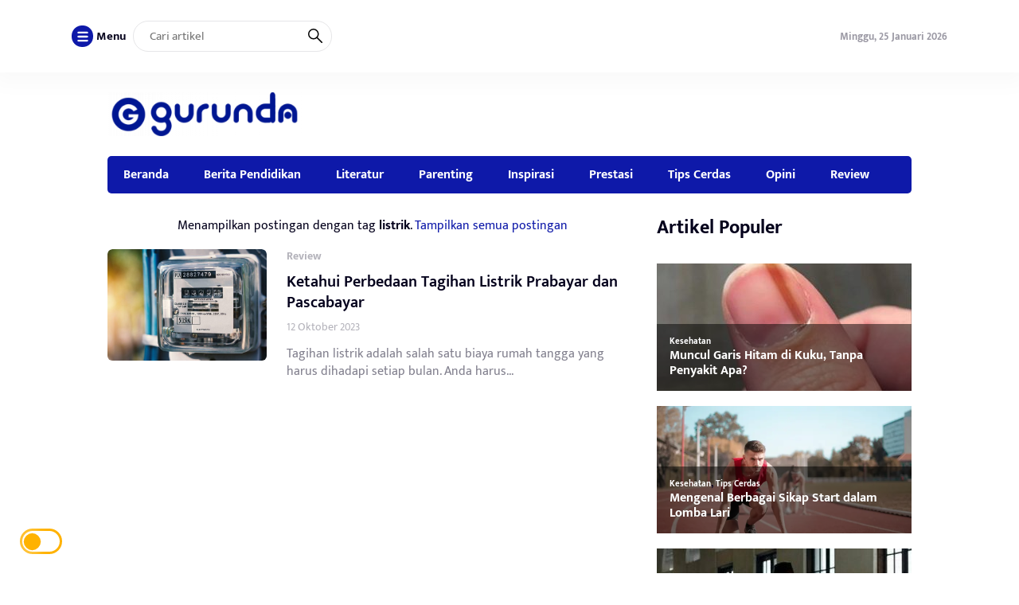

--- FILE ---
content_type: text/html; charset=UTF-8
request_url: https://gurunda.com/tag/listrik/
body_size: 14807
content:
<!DOCTYPE html>
<html lang="id">
<head>
	<meta charset="UTF-8">
	<meta name="viewport" content="width=device-width, initial-scale=1.0">
	<meta name="theme-color" content="#0e19a9">
	<link rel="profile" href="https://gmpg.org/xfn/11">

	<meta name='robots' content='index, follow, max-image-preview:large, max-snippet:-1, max-video-preview:-1' />
<script id="wpp-js" src="https://gurunda.com/wp-content/plugins/wordpress-popular-posts/assets/js/wpp.min.js" data-sampling="0" data-sampling-rate="100" data-api-url="https://gurunda.com/wp-json/wordpress-popular-posts" data-post-id="0" data-token="eb0254ff02" data-lang="0" data-debug="0"></script>

	<!-- This site is optimized with the Yoast SEO plugin v26.8 - https://yoast.com/product/yoast-seo-wordpress/ -->
	<title>listrik Arsip - Gurunda.com</title>
	<link rel="canonical" href="https://gurunda.com/tag/listrik/" />
	<meta property="og:locale" content="id_ID" />
	<meta property="og:type" content="article" />
	<meta property="og:title" content="listrik Arsip - Gurunda.com" />
	<meta property="og:url" content="https://gurunda.com/tag/listrik/" />
	<meta property="og:site_name" content="Gurunda.com" />
	<meta name="twitter:card" content="summary_large_image" />
	<script type="application/ld+json" class="yoast-schema-graph">{"@context":"https://schema.org","@graph":[{"@type":"CollectionPage","@id":"https://gurunda.com/tag/listrik/","url":"https://gurunda.com/tag/listrik/","name":"listrik Arsip - Gurunda.com","isPartOf":{"@id":"https://gurunda.com/#website"},"primaryImageOfPage":{"@id":"https://gurunda.com/tag/listrik/#primaryimage"},"image":{"@id":"https://gurunda.com/tag/listrik/#primaryimage"},"thumbnailUrl":"https://gurunda.com/wp-content/uploads/2023/10/Perbedaan-Tagihan-Listrik-Prabayar-dan-Pascabayar.jpg","breadcrumb":{"@id":"https://gurunda.com/tag/listrik/#breadcrumb"},"inLanguage":"id"},{"@type":"ImageObject","inLanguage":"id","@id":"https://gurunda.com/tag/listrik/#primaryimage","url":"https://gurunda.com/wp-content/uploads/2023/10/Perbedaan-Tagihan-Listrik-Prabayar-dan-Pascabayar.jpg","contentUrl":"https://gurunda.com/wp-content/uploads/2023/10/Perbedaan-Tagihan-Listrik-Prabayar-dan-Pascabayar.jpg","width":1200,"height":800,"caption":"Perbedaan Tagihan Listrik Prabayar dan Pascabayar"},{"@type":"BreadcrumbList","@id":"https://gurunda.com/tag/listrik/#breadcrumb","itemListElement":[{"@type":"ListItem","position":1,"name":"Beranda","item":"https://gurunda.com/"},{"@type":"ListItem","position":2,"name":"listrik"}]},{"@type":"WebSite","@id":"https://gurunda.com/#website","url":"https://gurunda.com/","name":"Gurunda.com","description":"Portal Guru Berkemajuan","publisher":{"@id":"https://gurunda.com/#organization"},"potentialAction":[{"@type":"SearchAction","target":{"@type":"EntryPoint","urlTemplate":"https://gurunda.com/?s={search_term_string}"},"query-input":{"@type":"PropertyValueSpecification","valueRequired":true,"valueName":"search_term_string"}}],"inLanguage":"id"},{"@type":"Organization","@id":"https://gurunda.com/#organization","name":"Gurunda.com","url":"https://gurunda.com/","logo":{"@type":"ImageObject","inLanguage":"id","@id":"https://gurunda.com/#/schema/logo/image/","url":"","contentUrl":"","caption":"Gurunda.com"},"image":{"@id":"https://gurunda.com/#/schema/logo/image/"}}]}</script>
	<!-- / Yoast SEO plugin. -->


<link rel='dns-prefetch' href='//cdnjs.cloudflare.com' />
<link rel='dns-prefetch' href='//cdn.jsdelivr.net' />
<link rel='dns-prefetch' href='//www.googletagmanager.com' />
<link rel="alternate" type="application/rss+xml" title="Gurunda.com &raquo; Feed" href="https://gurunda.com/feed/" />
<link rel="alternate" type="application/rss+xml" title="Gurunda.com &raquo; Umpan Komentar" href="https://gurunda.com/comments/feed/" />
<link rel="alternate" type="application/rss+xml" title="Gurunda.com &raquo; listrik Umpan Tag" href="https://gurunda.com/tag/listrik/feed/" />
<style id='wp-img-auto-sizes-contain-inline-css'>
img:is([sizes=auto i],[sizes^="auto," i]){contain-intrinsic-size:3000px 1500px}
/*# sourceURL=wp-img-auto-sizes-contain-inline-css */
</style>
<style id='wp-block-library-inline-css'>
:root{--wp-block-synced-color:#7a00df;--wp-block-synced-color--rgb:122,0,223;--wp-bound-block-color:var(--wp-block-synced-color);--wp-editor-canvas-background:#ddd;--wp-admin-theme-color:#007cba;--wp-admin-theme-color--rgb:0,124,186;--wp-admin-theme-color-darker-10:#006ba1;--wp-admin-theme-color-darker-10--rgb:0,107,160.5;--wp-admin-theme-color-darker-20:#005a87;--wp-admin-theme-color-darker-20--rgb:0,90,135;--wp-admin-border-width-focus:2px}@media (min-resolution:192dpi){:root{--wp-admin-border-width-focus:1.5px}}.wp-element-button{cursor:pointer}:root .has-very-light-gray-background-color{background-color:#eee}:root .has-very-dark-gray-background-color{background-color:#313131}:root .has-very-light-gray-color{color:#eee}:root .has-very-dark-gray-color{color:#313131}:root .has-vivid-green-cyan-to-vivid-cyan-blue-gradient-background{background:linear-gradient(135deg,#00d084,#0693e3)}:root .has-purple-crush-gradient-background{background:linear-gradient(135deg,#34e2e4,#4721fb 50%,#ab1dfe)}:root .has-hazy-dawn-gradient-background{background:linear-gradient(135deg,#faaca8,#dad0ec)}:root .has-subdued-olive-gradient-background{background:linear-gradient(135deg,#fafae1,#67a671)}:root .has-atomic-cream-gradient-background{background:linear-gradient(135deg,#fdd79a,#004a59)}:root .has-nightshade-gradient-background{background:linear-gradient(135deg,#330968,#31cdcf)}:root .has-midnight-gradient-background{background:linear-gradient(135deg,#020381,#2874fc)}:root{--wp--preset--font-size--normal:16px;--wp--preset--font-size--huge:42px}.has-regular-font-size{font-size:1em}.has-larger-font-size{font-size:2.625em}.has-normal-font-size{font-size:var(--wp--preset--font-size--normal)}.has-huge-font-size{font-size:var(--wp--preset--font-size--huge)}.has-text-align-center{text-align:center}.has-text-align-left{text-align:left}.has-text-align-right{text-align:right}.has-fit-text{white-space:nowrap!important}#end-resizable-editor-section{display:none}.aligncenter{clear:both}.items-justified-left{justify-content:flex-start}.items-justified-center{justify-content:center}.items-justified-right{justify-content:flex-end}.items-justified-space-between{justify-content:space-between}.screen-reader-text{border:0;clip-path:inset(50%);height:1px;margin:-1px;overflow:hidden;padding:0;position:absolute;width:1px;word-wrap:normal!important}.screen-reader-text:focus{background-color:#ddd;clip-path:none;color:#444;display:block;font-size:1em;height:auto;left:5px;line-height:normal;padding:15px 23px 14px;text-decoration:none;top:5px;width:auto;z-index:100000}html :where(.has-border-color){border-style:solid}html :where([style*=border-top-color]){border-top-style:solid}html :where([style*=border-right-color]){border-right-style:solid}html :where([style*=border-bottom-color]){border-bottom-style:solid}html :where([style*=border-left-color]){border-left-style:solid}html :where([style*=border-width]){border-style:solid}html :where([style*=border-top-width]){border-top-style:solid}html :where([style*=border-right-width]){border-right-style:solid}html :where([style*=border-bottom-width]){border-bottom-style:solid}html :where([style*=border-left-width]){border-left-style:solid}html :where(img[class*=wp-image-]){height:auto;max-width:100%}:where(figure){margin:0 0 1em}html :where(.is-position-sticky){--wp-admin--admin-bar--position-offset:var(--wp-admin--admin-bar--height,0px)}@media screen and (max-width:600px){html :where(.is-position-sticky){--wp-admin--admin-bar--position-offset:0px}}

/*# sourceURL=wp-block-library-inline-css */
</style><style id='wp-block-heading-inline-css'>
h1:where(.wp-block-heading).has-background,h2:where(.wp-block-heading).has-background,h3:where(.wp-block-heading).has-background,h4:where(.wp-block-heading).has-background,h5:where(.wp-block-heading).has-background,h6:where(.wp-block-heading).has-background{padding:1.25em 2.375em}h1.has-text-align-left[style*=writing-mode]:where([style*=vertical-lr]),h1.has-text-align-right[style*=writing-mode]:where([style*=vertical-rl]),h2.has-text-align-left[style*=writing-mode]:where([style*=vertical-lr]),h2.has-text-align-right[style*=writing-mode]:where([style*=vertical-rl]),h3.has-text-align-left[style*=writing-mode]:where([style*=vertical-lr]),h3.has-text-align-right[style*=writing-mode]:where([style*=vertical-rl]),h4.has-text-align-left[style*=writing-mode]:where([style*=vertical-lr]),h4.has-text-align-right[style*=writing-mode]:where([style*=vertical-rl]),h5.has-text-align-left[style*=writing-mode]:where([style*=vertical-lr]),h5.has-text-align-right[style*=writing-mode]:where([style*=vertical-rl]),h6.has-text-align-left[style*=writing-mode]:where([style*=vertical-lr]),h6.has-text-align-right[style*=writing-mode]:where([style*=vertical-rl]){rotate:180deg}
/*# sourceURL=https://gurunda.com/wp-includes/blocks/heading/style.min.css */
</style>
<style id='wp-block-group-inline-css'>
.wp-block-group{box-sizing:border-box}:where(.wp-block-group.wp-block-group-is-layout-constrained){position:relative}
/*# sourceURL=https://gurunda.com/wp-includes/blocks/group/style.min.css */
</style>
<style id='wp-block-paragraph-inline-css'>
.is-small-text{font-size:.875em}.is-regular-text{font-size:1em}.is-large-text{font-size:2.25em}.is-larger-text{font-size:3em}.has-drop-cap:not(:focus):first-letter{float:left;font-size:8.4em;font-style:normal;font-weight:100;line-height:.68;margin:.05em .1em 0 0;text-transform:uppercase}body.rtl .has-drop-cap:not(:focus):first-letter{float:none;margin-left:.1em}p.has-drop-cap.has-background{overflow:hidden}:root :where(p.has-background){padding:1.25em 2.375em}:where(p.has-text-color:not(.has-link-color)) a{color:inherit}p.has-text-align-left[style*="writing-mode:vertical-lr"],p.has-text-align-right[style*="writing-mode:vertical-rl"]{rotate:180deg}
/*# sourceURL=https://gurunda.com/wp-includes/blocks/paragraph/style.min.css */
</style>
<style id='global-styles-inline-css'>
:root{--wp--preset--aspect-ratio--square: 1;--wp--preset--aspect-ratio--4-3: 4/3;--wp--preset--aspect-ratio--3-4: 3/4;--wp--preset--aspect-ratio--3-2: 3/2;--wp--preset--aspect-ratio--2-3: 2/3;--wp--preset--aspect-ratio--16-9: 16/9;--wp--preset--aspect-ratio--9-16: 9/16;--wp--preset--color--black: #000000;--wp--preset--color--cyan-bluish-gray: #abb8c3;--wp--preset--color--white: #ffffff;--wp--preset--color--pale-pink: #f78da7;--wp--preset--color--vivid-red: #cf2e2e;--wp--preset--color--luminous-vivid-orange: #ff6900;--wp--preset--color--luminous-vivid-amber: #fcb900;--wp--preset--color--light-green-cyan: #7bdcb5;--wp--preset--color--vivid-green-cyan: #00d084;--wp--preset--color--pale-cyan-blue: #8ed1fc;--wp--preset--color--vivid-cyan-blue: #0693e3;--wp--preset--color--vivid-purple: #9b51e0;--wp--preset--gradient--vivid-cyan-blue-to-vivid-purple: linear-gradient(135deg,rgb(6,147,227) 0%,rgb(155,81,224) 100%);--wp--preset--gradient--light-green-cyan-to-vivid-green-cyan: linear-gradient(135deg,rgb(122,220,180) 0%,rgb(0,208,130) 100%);--wp--preset--gradient--luminous-vivid-amber-to-luminous-vivid-orange: linear-gradient(135deg,rgb(252,185,0) 0%,rgb(255,105,0) 100%);--wp--preset--gradient--luminous-vivid-orange-to-vivid-red: linear-gradient(135deg,rgb(255,105,0) 0%,rgb(207,46,46) 100%);--wp--preset--gradient--very-light-gray-to-cyan-bluish-gray: linear-gradient(135deg,rgb(238,238,238) 0%,rgb(169,184,195) 100%);--wp--preset--gradient--cool-to-warm-spectrum: linear-gradient(135deg,rgb(74,234,220) 0%,rgb(151,120,209) 20%,rgb(207,42,186) 40%,rgb(238,44,130) 60%,rgb(251,105,98) 80%,rgb(254,248,76) 100%);--wp--preset--gradient--blush-light-purple: linear-gradient(135deg,rgb(255,206,236) 0%,rgb(152,150,240) 100%);--wp--preset--gradient--blush-bordeaux: linear-gradient(135deg,rgb(254,205,165) 0%,rgb(254,45,45) 50%,rgb(107,0,62) 100%);--wp--preset--gradient--luminous-dusk: linear-gradient(135deg,rgb(255,203,112) 0%,rgb(199,81,192) 50%,rgb(65,88,208) 100%);--wp--preset--gradient--pale-ocean: linear-gradient(135deg,rgb(255,245,203) 0%,rgb(182,227,212) 50%,rgb(51,167,181) 100%);--wp--preset--gradient--electric-grass: linear-gradient(135deg,rgb(202,248,128) 0%,rgb(113,206,126) 100%);--wp--preset--gradient--midnight: linear-gradient(135deg,rgb(2,3,129) 0%,rgb(40,116,252) 100%);--wp--preset--font-size--small: 13px;--wp--preset--font-size--medium: 20px;--wp--preset--font-size--large: 36px;--wp--preset--font-size--x-large: 42px;--wp--preset--spacing--20: 0.44rem;--wp--preset--spacing--30: 0.67rem;--wp--preset--spacing--40: 1rem;--wp--preset--spacing--50: 1.5rem;--wp--preset--spacing--60: 2.25rem;--wp--preset--spacing--70: 3.38rem;--wp--preset--spacing--80: 5.06rem;--wp--preset--shadow--natural: 6px 6px 9px rgba(0, 0, 0, 0.2);--wp--preset--shadow--deep: 12px 12px 50px rgba(0, 0, 0, 0.4);--wp--preset--shadow--sharp: 6px 6px 0px rgba(0, 0, 0, 0.2);--wp--preset--shadow--outlined: 6px 6px 0px -3px rgb(255, 255, 255), 6px 6px rgb(0, 0, 0);--wp--preset--shadow--crisp: 6px 6px 0px rgb(0, 0, 0);}:where(.is-layout-flex){gap: 0.5em;}:where(.is-layout-grid){gap: 0.5em;}body .is-layout-flex{display: flex;}.is-layout-flex{flex-wrap: wrap;align-items: center;}.is-layout-flex > :is(*, div){margin: 0;}body .is-layout-grid{display: grid;}.is-layout-grid > :is(*, div){margin: 0;}:where(.wp-block-columns.is-layout-flex){gap: 2em;}:where(.wp-block-columns.is-layout-grid){gap: 2em;}:where(.wp-block-post-template.is-layout-flex){gap: 1.25em;}:where(.wp-block-post-template.is-layout-grid){gap: 1.25em;}.has-black-color{color: var(--wp--preset--color--black) !important;}.has-cyan-bluish-gray-color{color: var(--wp--preset--color--cyan-bluish-gray) !important;}.has-white-color{color: var(--wp--preset--color--white) !important;}.has-pale-pink-color{color: var(--wp--preset--color--pale-pink) !important;}.has-vivid-red-color{color: var(--wp--preset--color--vivid-red) !important;}.has-luminous-vivid-orange-color{color: var(--wp--preset--color--luminous-vivid-orange) !important;}.has-luminous-vivid-amber-color{color: var(--wp--preset--color--luminous-vivid-amber) !important;}.has-light-green-cyan-color{color: var(--wp--preset--color--light-green-cyan) !important;}.has-vivid-green-cyan-color{color: var(--wp--preset--color--vivid-green-cyan) !important;}.has-pale-cyan-blue-color{color: var(--wp--preset--color--pale-cyan-blue) !important;}.has-vivid-cyan-blue-color{color: var(--wp--preset--color--vivid-cyan-blue) !important;}.has-vivid-purple-color{color: var(--wp--preset--color--vivid-purple) !important;}.has-black-background-color{background-color: var(--wp--preset--color--black) !important;}.has-cyan-bluish-gray-background-color{background-color: var(--wp--preset--color--cyan-bluish-gray) !important;}.has-white-background-color{background-color: var(--wp--preset--color--white) !important;}.has-pale-pink-background-color{background-color: var(--wp--preset--color--pale-pink) !important;}.has-vivid-red-background-color{background-color: var(--wp--preset--color--vivid-red) !important;}.has-luminous-vivid-orange-background-color{background-color: var(--wp--preset--color--luminous-vivid-orange) !important;}.has-luminous-vivid-amber-background-color{background-color: var(--wp--preset--color--luminous-vivid-amber) !important;}.has-light-green-cyan-background-color{background-color: var(--wp--preset--color--light-green-cyan) !important;}.has-vivid-green-cyan-background-color{background-color: var(--wp--preset--color--vivid-green-cyan) !important;}.has-pale-cyan-blue-background-color{background-color: var(--wp--preset--color--pale-cyan-blue) !important;}.has-vivid-cyan-blue-background-color{background-color: var(--wp--preset--color--vivid-cyan-blue) !important;}.has-vivid-purple-background-color{background-color: var(--wp--preset--color--vivid-purple) !important;}.has-black-border-color{border-color: var(--wp--preset--color--black) !important;}.has-cyan-bluish-gray-border-color{border-color: var(--wp--preset--color--cyan-bluish-gray) !important;}.has-white-border-color{border-color: var(--wp--preset--color--white) !important;}.has-pale-pink-border-color{border-color: var(--wp--preset--color--pale-pink) !important;}.has-vivid-red-border-color{border-color: var(--wp--preset--color--vivid-red) !important;}.has-luminous-vivid-orange-border-color{border-color: var(--wp--preset--color--luminous-vivid-orange) !important;}.has-luminous-vivid-amber-border-color{border-color: var(--wp--preset--color--luminous-vivid-amber) !important;}.has-light-green-cyan-border-color{border-color: var(--wp--preset--color--light-green-cyan) !important;}.has-vivid-green-cyan-border-color{border-color: var(--wp--preset--color--vivid-green-cyan) !important;}.has-pale-cyan-blue-border-color{border-color: var(--wp--preset--color--pale-cyan-blue) !important;}.has-vivid-cyan-blue-border-color{border-color: var(--wp--preset--color--vivid-cyan-blue) !important;}.has-vivid-purple-border-color{border-color: var(--wp--preset--color--vivid-purple) !important;}.has-vivid-cyan-blue-to-vivid-purple-gradient-background{background: var(--wp--preset--gradient--vivid-cyan-blue-to-vivid-purple) !important;}.has-light-green-cyan-to-vivid-green-cyan-gradient-background{background: var(--wp--preset--gradient--light-green-cyan-to-vivid-green-cyan) !important;}.has-luminous-vivid-amber-to-luminous-vivid-orange-gradient-background{background: var(--wp--preset--gradient--luminous-vivid-amber-to-luminous-vivid-orange) !important;}.has-luminous-vivid-orange-to-vivid-red-gradient-background{background: var(--wp--preset--gradient--luminous-vivid-orange-to-vivid-red) !important;}.has-very-light-gray-to-cyan-bluish-gray-gradient-background{background: var(--wp--preset--gradient--very-light-gray-to-cyan-bluish-gray) !important;}.has-cool-to-warm-spectrum-gradient-background{background: var(--wp--preset--gradient--cool-to-warm-spectrum) !important;}.has-blush-light-purple-gradient-background{background: var(--wp--preset--gradient--blush-light-purple) !important;}.has-blush-bordeaux-gradient-background{background: var(--wp--preset--gradient--blush-bordeaux) !important;}.has-luminous-dusk-gradient-background{background: var(--wp--preset--gradient--luminous-dusk) !important;}.has-pale-ocean-gradient-background{background: var(--wp--preset--gradient--pale-ocean) !important;}.has-electric-grass-gradient-background{background: var(--wp--preset--gradient--electric-grass) !important;}.has-midnight-gradient-background{background: var(--wp--preset--gradient--midnight) !important;}.has-small-font-size{font-size: var(--wp--preset--font-size--small) !important;}.has-medium-font-size{font-size: var(--wp--preset--font-size--medium) !important;}.has-large-font-size{font-size: var(--wp--preset--font-size--large) !important;}.has-x-large-font-size{font-size: var(--wp--preset--font-size--x-large) !important;}
/*# sourceURL=global-styles-inline-css */
</style>

<style id='classic-theme-styles-inline-css'>
/*! This file is auto-generated */
.wp-block-button__link{color:#fff;background-color:#32373c;border-radius:9999px;box-shadow:none;text-decoration:none;padding:calc(.667em + 2px) calc(1.333em + 2px);font-size:1.125em}.wp-block-file__button{background:#32373c;color:#fff;text-decoration:none}
/*# sourceURL=/wp-includes/css/classic-themes.min.css */
</style>
<link rel='stylesheet' id='ppress-frontend-css' href='https://gurunda.com/wp-content/plugins/wp-user-avatar/assets/css/frontend.min.css?ver=4.16.8' media='all' />
<link rel='stylesheet' id='ppress-flatpickr-css' href='https://gurunda.com/wp-content/plugins/wp-user-avatar/assets/flatpickr/flatpickr.min.css?ver=4.16.8' media='all' />
<link rel='stylesheet' id='ppress-select2-css' href='https://gurunda.com/wp-content/plugins/wp-user-avatar/assets/select2/select2.min.css?ver=6.9' media='all' />
<link rel='stylesheet' id='wordpress-popular-posts-css-css' href='https://gurunda.com/wp-content/plugins/wordpress-popular-posts/assets/css/wpp.css?ver=7.0.1' media='all' />
<link rel='stylesheet' id='raylight_style-css' href='https://gurunda.com/wp-content/themes/raylight-master/style.css?ver=1.4.1' media='all' />
<link rel='stylesheet' id='raylight_main_style-css' href='https://gurunda.com/wp-content/themes/raylight-master/css/style.css?ver=1.4.1' media='all' />
<link rel='stylesheet' id='swiper_style-css' href='https://cdn.jsdelivr.net/npm/swiper@11/swiper-bundle.min.css?ver=11' media='all' />
<link rel='stylesheet' id='fontawesome_style-css' href='https://cdnjs.cloudflare.com/ajax/libs/font-awesome/6.7.0/css/all.min.css?ver=6.7.0' media='all' />
<script src="https://gurunda.com/wp-includes/js/jquery/jquery.min.js?ver=3.7.1" id="jquery-core-js"></script>
<script src="https://gurunda.com/wp-includes/js/jquery/jquery-migrate.min.js?ver=3.4.1" id="jquery-migrate-js"></script>
<script src="https://gurunda.com/wp-content/plugins/wp-user-avatar/assets/flatpickr/flatpickr.min.js?ver=4.16.8" id="ppress-flatpickr-js"></script>
<script src="https://gurunda.com/wp-content/plugins/wp-user-avatar/assets/select2/select2.min.js?ver=4.16.8" id="ppress-select2-js"></script>

<!-- Potongan tag Google (gtag.js) ditambahkan oleh Site Kit -->
<!-- Snippet Google Analytics telah ditambahkan oleh Site Kit -->
<script src="https://www.googletagmanager.com/gtag/js?id=GT-WPDG765" id="google_gtagjs-js" async></script>
<script id="google_gtagjs-js-after">
window.dataLayer = window.dataLayer || [];function gtag(){dataLayer.push(arguments);}
gtag("set","linker",{"domains":["gurunda.com"]});
gtag("js", new Date());
gtag("set", "developer_id.dZTNiMT", true);
gtag("config", "GT-WPDG765");
//# sourceURL=google_gtagjs-js-after
</script>
<link rel="https://api.w.org/" href="https://gurunda.com/wp-json/" /><link rel="alternate" title="JSON" type="application/json" href="https://gurunda.com/wp-json/wp/v2/tags/429" /><link rel="EditURI" type="application/rsd+xml" title="RSD" href="https://gurunda.com/xmlrpc.php?rsd" />
<meta name="generator" content="WordPress 6.9" />
<meta name="generator" content="Site Kit by Google 1.170.0" />            <style id="wpp-loading-animation-styles">@-webkit-keyframes bgslide{from{background-position-x:0}to{background-position-x:-200%}}@keyframes bgslide{from{background-position-x:0}to{background-position-x:-200%}}.wpp-widget-block-placeholder,.wpp-shortcode-placeholder{margin:0 auto;width:60px;height:3px;background:#dd3737;background:linear-gradient(90deg,#dd3737 0%,#571313 10%,#dd3737 100%);background-size:200% auto;border-radius:3px;-webkit-animation:bgslide 1s infinite linear;animation:bgslide 1s infinite linear}</style>
            <link rel="icon" href="https://gurunda.com/wp-content/uploads/2021/12/ico-g-150x150.png" sizes="32x32" />
<link rel="icon" href="https://gurunda.com/wp-content/uploads/2021/12/ico-g.png" sizes="192x192" />
<link rel="apple-touch-icon" href="https://gurunda.com/wp-content/uploads/2021/12/ico-g.png" />
<meta name="msapplication-TileImage" content="https://gurunda.com/wp-content/uploads/2021/12/ico-g.png" />

	<style type="text/css">
		:root {
			--blue: #0e19a9;
		}

		
		.main-single-content p {
			font-size: 17px;
			line-height: px;
		}
		
		.main-single-title h1 {
			font-size: px;
		}

		.main-single-content ul li,
		.main-single-content ol li {
			font-size: 17px;
		}
	</style>

		
</head>
<body class="archive tag tag-listrik tag-429 wp-theme-raylight-master">


<nav class="navbar-top" id="navbar_top">
	<div class="container">
		
		<div class="navbar-top-flex">
			<div class="navbar-top-left">

				<ul class="remove-list">
					<li>
						<span id="open_nav_menu_slide">
							<?xml version="1.0" encoding="utf-8"?>
<!-- Generator: Adobe Illustrator 19.2.1, SVG Export Plug-In . SVG Version: 6.00 Build 0)  -->
<svg version="1.1" id="Layer_1" xmlns="http://www.w3.org/2000/svg" xmlns:xlink="http://www.w3.org/1999/xlink" x="0px" y="0px"
	 width="92px" height="92px" viewBox="0 0 92 92" enable-background="new 0 0 92 92" xml:space="preserve">
<path id="XMLID_101_" d="M78,23.5H14c-3.6,0-6.5-2.9-6.5-6.5s2.9-6.5,6.5-6.5h64c3.6,0,6.5,2.9,6.5,6.5S81.6,23.5,78,23.5z M84.5,46
	c0-3.6-2.9-6.5-6.5-6.5H14c-3.6,0-6.5,2.9-6.5,6.5s2.9,6.5,6.5,6.5h64C81.6,52.5,84.5,49.6,84.5,46z M84.5,75c0-3.6-2.9-6.5-6.5-6.5
	H14c-3.6,0-6.5,2.9-6.5,6.5s2.9,6.5,6.5,6.5h64C81.6,81.5,84.5,78.6,84.5,75z"/>
</svg>
						</span> 
						<b>Menu</b>
					</li>
					<li>
						
<form action="https://gurunda.com/" method="get" class="navbar-top-left-form">
	<input type="text" name="s" placeholder="Cari artikel" value="">
	<button type="submit">
		<?xml version="1.0" encoding="UTF-8" standalone="no"?> <svg xmlns="http://www.w3.org/2000/svg"  viewBox="0 0 24 24"><defs><style>.cls-1{fill:none;stroke:#000;stroke-linecap:round;stroke-linejoin:round;stroke-width:2px;}</style></defs><title>21.search</title><g id="_21.search" data-name="21.search"><circle class="cls-1" cx="9" cy="9" r="8"/><line class="cls-1" x1="15" y1="15" x2="23" y2="23"/></g></svg>	</button>
</form>					</li>
					
				</ul>


			</div><!-- .navbar-top-left -->

			<div class="navbar-top-right">
					
				<ul class="remove-list">
					<li><span>Minggu, 25 Januari 2026</span></li>
									</ul>
				
			</div><!-- .navbar-top-right -->
		</div><!-- .navbar-top-flex -->
		
	</div><!-- .container -->
</nav><!-- .navbar-top -->

<nav class="navbar-menu-slide">
	<div class="navbar-menu-slide-container">
		
		<div class="navbar-menu-slide-header">
			<div class="close-navbar-menu-slide">

				<?xml version="1.0" ?><!DOCTYPE svg  PUBLIC '-//W3C//DTD SVG 1.1//EN'  'http://www.w3.org/Graphics/SVG/1.1/DTD/svg11.dtd'><svg  id="Layer_1" style="enable-background:new 0 0 512 512;" version="1.1" viewBox="0 0 512 512"  xml:space="preserve" xmlns="http://www.w3.org/2000/svg" xmlns:xlink="http://www.w3.org/1999/xlink"><path d="M437.5,386.6L306.9,256l130.6-130.6c14.1-14.1,14.1-36.8,0-50.9c-14.1-14.1-36.8-14.1-50.9,0L256,205.1L125.4,74.5  c-14.1-14.1-36.8-14.1-50.9,0c-14.1,14.1-14.1,36.8,0,50.9L205.1,256L74.5,386.6c-14.1,14.1-14.1,36.8,0,50.9  c14.1,14.1,36.8,14.1,50.9,0L256,306.9l130.6,130.6c14.1,14.1,36.8,14.1,50.9,0C451.5,423.4,451.5,400.6,437.5,386.6z"/></svg>
			</div><!-- .close-navbar-menu-slide -->
		</div><!-- .navbar-menu-slide-header -->

		<div class="navbar-menu-slide-content">

			<div class="menu-navigasi-container"><ul id="menu-navigasi" class="menu"><li id="menu-item-91" class="menu-item menu-item-type-custom menu-item-object-custom menu-item-home menu-item-91"><a href="https://gurunda.com">Beranda</a></li>
<li id="menu-item-92" class="menu-item menu-item-type-post_type menu-item-object-page menu-item-92"><a href="https://gurunda.com/tentang-gurunda/">Tentang Gurunda</a></li>
<li id="menu-item-93" class="menu-item menu-item-type-post_type menu-item-object-page menu-item-93"><a href="https://gurunda.com/kontak-dan-redaksi/">Kontak dan Redaksi</a></li>
<li id="menu-item-94" class="menu-item menu-item-type-post_type menu-item-object-page menu-item-94"><a href="https://gurunda.com/privacy-policy/">Privacy Policy</a></li>
<li id="menu-item-95" class="menu-item menu-item-type-post_type menu-item-object-page menu-item-95"><a href="https://gurunda.com/disclaimer/">Disclaimer</a></li>
</ul></div>
		</div><!-- .navbar-menu-slide-content -->

		<div class="navbar-menu-slide-footer">
			<ul class="remove-list">
							</ul>
			<p>
				Copyright ©  2026 - <a href="https://gurunda.com/">Gurunda.com</a> - All Right Reserved			</p>
		</div><!-- .navbar-menu-slide-footer -->

	</div><!-- .navbar-menu-slide-container -->
</nav><!-- .navbar-menu-slide -->

<nav class="navbar-main" id="navbar_main">
	<div class="container">
		
		<div class="navbar-main-flex">
			<div class="navbar-main-site-branding">

				<a href="https://gurunda.com/" class="custom_logo_id"><img src="https://gurunda.com/wp-content/uploads/2024/07/Logo-Gurunda77.png" alt="Gurunda.com" width="250" height="auto"></a>
			</div><!-- .navbar-main-site-branding -->
					</div><!-- .navbar-main-flex -->

	</div><!-- .container -->
</nav><!-- .navbar-main -->

<nav class="navbar-menu" id="navbar_menu">
	<div class="container">
		
		<div class="navbar-menu-flex">
			<div class="navbar-menu-menu">

				<div class="menu-main-menu-container"><ul id="menu-main-menu" class="menu"><li id="menu-item-23" class="menu-item menu-item-type-custom menu-item-object-custom menu-item-home menu-item-23"><a href="https://gurunda.com">Beranda</a></li>
<li id="menu-item-184" class="menu-item menu-item-type-taxonomy menu-item-object-category menu-item-184"><a href="https://gurunda.com/category/berita-pendidikan/">Berita Pendidikan</a></li>
<li id="menu-item-185" class="menu-item menu-item-type-taxonomy menu-item-object-category menu-item-185"><a href="https://gurunda.com/category/literatur/">Literatur</a></li>
<li id="menu-item-186" class="menu-item menu-item-type-taxonomy menu-item-object-category menu-item-186"><a href="https://gurunda.com/category/parenting/">Parenting</a></li>
<li id="menu-item-189" class="menu-item menu-item-type-taxonomy menu-item-object-category menu-item-189"><a href="https://gurunda.com/category/inspirasi/">Inspirasi</a></li>
<li id="menu-item-224" class="menu-item menu-item-type-taxonomy menu-item-object-category menu-item-224"><a href="https://gurunda.com/category/prestasi/">Prestasi</a></li>
<li id="menu-item-188" class="menu-item menu-item-type-taxonomy menu-item-object-category menu-item-188"><a href="https://gurunda.com/category/tips-cerdas/">Tips Cerdas</a></li>
<li id="menu-item-187" class="menu-item menu-item-type-taxonomy menu-item-object-category menu-item-187"><a href="https://gurunda.com/category/opini/">Opini</a></li>
<li id="menu-item-987" class="menu-item menu-item-type-taxonomy menu-item-object-category menu-item-987"><a href="https://gurunda.com/category/review/">Review</a></li>
</ul></div>
			</div><!-- .navbar-menu-menu -->
		</div><!-- .navbar-menu-flex -->

		
	</div><!-- .container -->
</nav><!-- .navbar-menu -->

<!-- navbar mobile -->

<nav class="navbar-mobile" id="navbar_mobile">
	<div class="container">
		
		<div class="navbar-mobile-flex">

			<div class="navbar-mobile-menu-button">
				<span id="navbar_mobile_open_menu_slide">

					<?xml version="1.0" encoding="UTF-8" standalone="no"?> <svg id="i-menu" xmlns="http://www.w3.org/2000/svg" viewBox="0 0 32 32"  fill="none" stroke="#000" stroke-linecap="round" stroke-linejoin="round" stroke-width="2">
    <path d="M4 8 L28 8 M4 16 L28 16 M4 24 L28 24" />
</svg>
				</span>
			</div><!-- .navbar-mobile-menu-button -->

			<div class="navbar-mobile-site-branding">

				<a href="https://gurunda.com/" class="custom_logo_id"><img src="https://gurunda.com/wp-content/uploads/2024/07/Logo-Gurunda77.png" alt="Gurunda.com" width="250" height="auto"></a>
			</div><!-- .navbar-mobile-site-branding -->

			<div class="navbar-mobile-search-button">
				<span class="toggle-search-form-mobile">

					<?xml version="1.0" encoding="UTF-8" standalone="no"?> <svg xmlns="http://www.w3.org/2000/svg"  viewBox="0 0 24 24"><defs><style>.cls-1{fill:none;stroke:#000;stroke-linecap:round;stroke-linejoin:round;stroke-width:2px;}</style></defs><title>21.search</title><g id="_21.search" data-name="21.search"><circle class="cls-1" cx="9" cy="9" r="8"/><line class="cls-1" x1="15" y1="15" x2="23" y2="23"/></g></svg>					
				</span>
			</div><!-- .navbar-mobile-search-button -->

		</div><!-- .navbar-mobile-flex -->

	</div><!-- .container -->
</nav><!-- .navbar-mobile -->
	
<div class="container">	
	</div>

<nav class="navbar-mobile-menu" id="navbar_mobile_menu">
	<div class="container">
		
		<div class="navbar-mobile-menu-flex">
			
			<div class="menu-main-menu-container"><ul id="menu-main-menu-1" class="menu"><li class="menu-item menu-item-type-custom menu-item-object-custom menu-item-home menu-item-23"><a href="https://gurunda.com">Beranda</a></li>
<li class="menu-item menu-item-type-taxonomy menu-item-object-category menu-item-184"><a href="https://gurunda.com/category/berita-pendidikan/">Berita Pendidikan</a></li>
<li class="menu-item menu-item-type-taxonomy menu-item-object-category menu-item-185"><a href="https://gurunda.com/category/literatur/">Literatur</a></li>
<li class="menu-item menu-item-type-taxonomy menu-item-object-category menu-item-186"><a href="https://gurunda.com/category/parenting/">Parenting</a></li>
<li class="menu-item menu-item-type-taxonomy menu-item-object-category menu-item-189"><a href="https://gurunda.com/category/inspirasi/">Inspirasi</a></li>
<li class="menu-item menu-item-type-taxonomy menu-item-object-category menu-item-224"><a href="https://gurunda.com/category/prestasi/">Prestasi</a></li>
<li class="menu-item menu-item-type-taxonomy menu-item-object-category menu-item-188"><a href="https://gurunda.com/category/tips-cerdas/">Tips Cerdas</a></li>
<li class="menu-item menu-item-type-taxonomy menu-item-object-category menu-item-187"><a href="https://gurunda.com/category/opini/">Opini</a></li>
<li class="menu-item menu-item-type-taxonomy menu-item-object-category menu-item-987"><a href="https://gurunda.com/category/review/">Review</a></li>
</ul></div>
		</div><!-- .navbar-mobile-menu-flex -->

	</div><!-- .container -->
</nav><!-- .navbar-mobile-menu -->

<section class="search-form-mobile" id="search_form_mobile">
	<div class="container">
		
		<div class="search-form-mobile-flex">
			
			<form action="https://gurunda.com/" method="get">
	<button type="submit">
		<?xml version="1.0" encoding="UTF-8" standalone="no"?> <svg xmlns="http://www.w3.org/2000/svg"  viewBox="0 0 24 24"><defs><style>.cls-1{fill:none;stroke:#000;stroke-linecap:round;stroke-linejoin:round;stroke-width:2px;}</style></defs><title>21.search</title><g id="_21.search" data-name="21.search"><circle class="cls-1" cx="9" cy="9" r="8"/><line class="cls-1" x1="15" y1="15" x2="23" y2="23"/></g></svg>	</button>
	<input type="text" name="s" placeholder="Cari artikel" value="">
	<button type="button" class="toggle-search-form-mobile">
		<?xml version="1.0" ?><!DOCTYPE svg  PUBLIC '-//W3C//DTD SVG 1.1//EN'  'http://www.w3.org/Graphics/SVG/1.1/DTD/svg11.dtd'><svg  id="Layer_1" style="enable-background:new 0 0 512 512;" version="1.1" viewBox="0 0 512 512"  xml:space="preserve" xmlns="http://www.w3.org/2000/svg" xmlns:xlink="http://www.w3.org/1999/xlink"><path d="M437.5,386.6L306.9,256l130.6-130.6c14.1-14.1,14.1-36.8,0-50.9c-14.1-14.1-36.8-14.1-50.9,0L256,205.1L125.4,74.5  c-14.1-14.1-36.8-14.1-50.9,0c-14.1,14.1-14.1,36.8,0,50.9L205.1,256L74.5,386.6c-14.1,14.1-14.1,36.8,0,50.9  c14.1,14.1,36.8,14.1,50.9,0L256,306.9l130.6,130.6c14.1,14.1,36.8,14.1,50.9,0C451.5,423.4,451.5,400.6,437.5,386.6z"/></svg>	</button>
</form>
		</div><!-- .search-form-mobile-flex -->

	</div><!-- .container -->
</section><!-- .search-form-mobile -->




<section class="posts-bottom-menu" style="display: none;">
	<div class="container">		
		<div class="posts-bottom-menu-flex">
			
			
<article id="post-2112" class="post-bottom-menu post-2112 post type-post status-publish format-standard has-post-thumbnail hentry category-review category-tips-cerdas tag-nambo-motor">
	<figure class="post-bottom-menu-image">
		<a itemprop="url" href="https://gurunda.com/cara-memilih-motor-honda-sesuai-kebutuhan-harian-dan-gaya-berkendara/"><img src="https://gurunda.com/wp-content/uploads/2026/01/cara-memilih-motor-Honda-750x423.jpeg" alt="cara memilih motor Honda" /></a>	</figure>
	<section class="post-bottom-menu-entry">
		<h2 class="post-bottom-menu-title">
			<a href="https://gurunda.com/cara-memilih-motor-honda-sesuai-kebutuhan-harian-dan-gaya-berkendara/">Cara Memilih Motor Honda Sesuai Kebutuhan Harian dan Gaya Berkendara</a>
		</h2>
					<span class="post-bottom-menu-date">
				24 Januari 2026			</span>
			</section>
</article>


<article id="post-2102" class="post-bottom-menu post-2102 post type-post status-publish format-standard has-post-thumbnail hentry category-info-menarik category-review tag-beli-robux-cepat-indonesia tag-top-up-robux-online">
	<figure class="post-bottom-menu-image">
		<a itemprop="url" href="https://gurunda.com/top-up-robux-online-cepat-untuk-akses-item-dan-game-pass/"><img src="https://gurunda.com/wp-content/uploads/2026/01/Top-Up-Robux-Online-Cepat-untuk-Akses-Item-dan-Game-Pass-750x394.webp" alt="Top Up Robux Online Cepat untuk Akses Item dan Game Pass" /></a>	</figure>
	<section class="post-bottom-menu-entry">
		<h2 class="post-bottom-menu-title">
			<a href="https://gurunda.com/top-up-robux-online-cepat-untuk-akses-item-dan-game-pass/">Top Up Robux Online Cepat untuk Akses Item dan Game Pass</a>
		</h2>
					<span class="post-bottom-menu-date">
				12 Januari 2026			</span>
			</section>
</article>


<article id="post-2097" class="post-bottom-menu post-2097 post type-post status-publish format-standard has-post-thumbnail hentry category-insurance category-review">
	<figure class="post-bottom-menu-image">
		<a itemprop="url" href="https://gurunda.com/strategi-direktur-allianz-dalam-mengembangkan-produk-asuransi-kumpulan/"><img src="https://gurunda.com/wp-content/uploads/2026/01/direktur-Allianz-675x450.jpg" alt="direktur Allianz" /></a>	</figure>
	<section class="post-bottom-menu-entry">
		<h2 class="post-bottom-menu-title">
			<a href="https://gurunda.com/strategi-direktur-allianz-dalam-mengembangkan-produk-asuransi-kumpulan/">Strategi Direktur Allianz dalam Mengembangkan Produk Asuransi Kumpulan</a>
		</h2>
					<span class="post-bottom-menu-date">
				5 Januari 2026			</span>
			</section>
</article>


		</div><!-- .posts-bottom-menu-flex -->
	</div><!-- .container -->
</section><!-- .posts-bottom-menu -->




<main class="main" id="Main">



	<!-- <div class="container"> -->
			<div class="container">
				
		<div class="main-left">

							<div class="swiper posts-swiper" style="display: none;">
					<div class="swiper-wrapper">
						
						<div class="swiper-slide">
	
	<article id="post-2112" class="post-swiper post-2112 post type-post status-publish format-standard has-post-thumbnail hentry category-review category-tips-cerdas tag-nambo-motor">
		<figure class="post-swiper-image">
			<a itemprop="url" href="https://gurunda.com/cara-memilih-motor-honda-sesuai-kebutuhan-harian-dan-gaya-berkendara/"><img src="https://gurunda.com/wp-content/uploads/2026/01/cara-memilih-motor-Honda-750x423.jpeg" alt="cara memilih motor Honda" /></a>		</figure>
		<section class="post-swiper-entry">
							<div class="post-swiper-category">
					<a href="https://gurunda.com/category/review/" rel="category tag">Review</a> <a href="https://gurunda.com/category/tips-cerdas/" rel="category tag">Tips Cerdas</a>				</div>
						<h2 class="post-swiper-title">
				<a href="https://gurunda.com/cara-memilih-motor-honda-sesuai-kebutuhan-harian-dan-gaya-berkendara/">Cara Memilih Motor Honda Sesuai Kebutuhan Harian dan Gaya Berkendara</a>
			</h2>
			<div class="post-swiper-datapost">

									<span><a href="https://gurunda.com/author/admin/">Redaksi Gurunda.com</a></span>
				
									<span class="separator">/</span>
				
									<span>24 Januari 2026</span>
				
			</div>
		</section>
	</article>
	
</div>
<div class="swiper-slide">
	
	<article id="post-2102" class="post-swiper post-2102 post type-post status-publish format-standard has-post-thumbnail hentry category-info-menarik category-review tag-beli-robux-cepat-indonesia tag-top-up-robux-online">
		<figure class="post-swiper-image">
			<a itemprop="url" href="https://gurunda.com/top-up-robux-online-cepat-untuk-akses-item-dan-game-pass/"><img src="https://gurunda.com/wp-content/uploads/2026/01/Top-Up-Robux-Online-Cepat-untuk-Akses-Item-dan-Game-Pass-750x394.webp" alt="Top Up Robux Online Cepat untuk Akses Item dan Game Pass" /></a>		</figure>
		<section class="post-swiper-entry">
							<div class="post-swiper-category">
					<a href="https://gurunda.com/category/info-menarik/" rel="category tag">Info Menarik</a> <a href="https://gurunda.com/category/review/" rel="category tag">Review</a>				</div>
						<h2 class="post-swiper-title">
				<a href="https://gurunda.com/top-up-robux-online-cepat-untuk-akses-item-dan-game-pass/">Top Up Robux Online Cepat untuk Akses Item dan Game Pass</a>
			</h2>
			<div class="post-swiper-datapost">

									<span><a href="https://gurunda.com/author/admin/">Redaksi Gurunda.com</a></span>
				
									<span class="separator">/</span>
				
									<span>12 Januari 2026</span>
				
			</div>
		</section>
	</article>
	
</div>
<div class="swiper-slide">
	
	<article id="post-2097" class="post-swiper post-2097 post type-post status-publish format-standard has-post-thumbnail hentry category-insurance category-review">
		<figure class="post-swiper-image">
			<a itemprop="url" href="https://gurunda.com/strategi-direktur-allianz-dalam-mengembangkan-produk-asuransi-kumpulan/"><img src="https://gurunda.com/wp-content/uploads/2026/01/direktur-Allianz-675x450.jpg" alt="direktur Allianz" /></a>		</figure>
		<section class="post-swiper-entry">
							<div class="post-swiper-category">
					<a href="https://gurunda.com/category/insurance/" rel="category tag">Insurance</a> <a href="https://gurunda.com/category/review/" rel="category tag">Review</a>				</div>
						<h2 class="post-swiper-title">
				<a href="https://gurunda.com/strategi-direktur-allianz-dalam-mengembangkan-produk-asuransi-kumpulan/">Strategi Direktur Allianz dalam Mengembangkan Produk Asuransi Kumpulan</a>
			</h2>
			<div class="post-swiper-datapost">

									<span><a href="https://gurunda.com/author/admin/">Redaksi Gurunda.com</a></span>
				
									<span class="separator">/</span>
				
									<span>5 Januari 2026</span>
				
			</div>
		</section>
	</article>
	
</div>
<div class="swiper-slide">
	
	<article id="post-2086" class="post-swiper post-2086 post type-post status-publish format-standard has-post-thumbnail hentry category-info-menarik category-review tag-beli-coin-fc-mobile tag-top-up-fc-mobile">
		<figure class="post-swiper-image">
			<a itemprop="url" href="https://gurunda.com/cara-top-up-fc-mobile-murah-dan-instan-untuk-build-dream-team/"><img src="https://gurunda.com/wp-content/uploads/2025/12/Cara-Top-Up-FC-Mobile-Murah-dan-Instan-untuk-Build-Dream-Team-750x421.png" alt="Cara Top Up FC Mobile Murah dan Instan untuk Build Dream Team" /></a>		</figure>
		<section class="post-swiper-entry">
							<div class="post-swiper-category">
					<a href="https://gurunda.com/category/info-menarik/" rel="category tag">Info Menarik</a> <a href="https://gurunda.com/category/review/" rel="category tag">Review</a>				</div>
						<h2 class="post-swiper-title">
				<a href="https://gurunda.com/cara-top-up-fc-mobile-murah-dan-instan-untuk-build-dream-team/">Cara Top Up FC Mobile Murah dan Instan untuk Build Dream Team</a>
			</h2>
			<div class="post-swiper-datapost">

									<span><a href="https://gurunda.com/author/admin/">Redaksi Gurunda.com</a></span>
				
									<span class="separator">/</span>
				
									<span>26 Desember 2025</span>
				
			</div>
		</section>
	</article>
	
</div>
<div class="swiper-slide">
	
	<article id="post-2083" class="post-swiper post-2083 post type-post status-publish format-standard has-post-thumbnail hentry category-review category-tips-cerdas tag-asartour">
		<figure class="post-swiper-image">
			<a itemprop="url" href="https://gurunda.com/warga-depok-rindu-baitullah-ini-cara-memilih-travel-umroh-hemat-amanah-tanpa-drama/"><img src="https://gurunda.com/wp-content/uploads/2025/12/cara-memilih-travel-umroh-694x450.jpg" alt="cara memilih travel umroh" /></a>		</figure>
		<section class="post-swiper-entry">
							<div class="post-swiper-category">
					<a href="https://gurunda.com/category/review/" rel="category tag">Review</a> <a href="https://gurunda.com/category/tips-cerdas/" rel="category tag">Tips Cerdas</a>				</div>
						<h2 class="post-swiper-title">
				<a href="https://gurunda.com/warga-depok-rindu-baitullah-ini-cara-memilih-travel-umroh-hemat-amanah-tanpa-drama/"> Warga Depok, Rindu Baitullah? Ini Cara Memilih Travel Umroh Hemat &#038; Amanah Tanpa Drama</a>
			</h2>
			<div class="post-swiper-datapost">

									<span><a href="https://gurunda.com/author/admin/">Redaksi Gurunda.com</a></span>
				
									<span class="separator">/</span>
				
									<span>22 Desember 2025</span>
				
			</div>
		</section>
	</article>
	
</div>
<div class="swiper-slide">
	
	<article id="post-2079" class="post-swiper post-2079 post type-post status-publish format-standard has-post-thumbnail hentry category-insurance category-kesehatan">
		<figure class="post-swiper-image">
			<a itemprop="url" href="https://gurunda.com/berani-sakit-mengapa-risiko-biaya-kesehatan-jauh-lebih-mahal-daripada-premi-asuransi-bca-life/"><img src="https://gurunda.com/wp-content/uploads/2025/12/Mengapa-Risiko-Biaya-Kesehatan-Jauh-Lebih-Mahal-daripada-Premi-Asuransi-674x450.webp" alt="Mengapa Risiko Biaya Kesehatan Jauh Lebih Mahal daripada Premi Asuransi" /></a>		</figure>
		<section class="post-swiper-entry">
							<div class="post-swiper-category">
					<a href="https://gurunda.com/category/insurance/" rel="category tag">Insurance</a> <a href="https://gurunda.com/category/kesehatan/" rel="category tag">Kesehatan</a>				</div>
						<h2 class="post-swiper-title">
				<a href="https://gurunda.com/berani-sakit-mengapa-risiko-biaya-kesehatan-jauh-lebih-mahal-daripada-premi-asuransi-bca-life/">Berani Sakit? Mengapa Risiko Biaya Kesehatan Jauh Lebih Mahal daripada Premi Asuransi &#8211; BCA Life</a>
			</h2>
			<div class="post-swiper-datapost">

									<span><a href="https://gurunda.com/author/admin/">Redaksi Gurunda.com</a></span>
				
									<span class="separator">/</span>
				
									<span>18 Desember 2025</span>
				
			</div>
		</section>
	</article>
	
</div>
<div class="swiper-slide">
	
	<article id="post-2076" class="post-swiper post-2076 post type-post status-publish format-standard has-post-thumbnail hentry category-review tag-top-up-mcgg-cepat-murah tag-vocagame">
		<figure class="post-swiper-image">
			<a itemprop="url" href="https://gurunda.com/top-up-mcgg-cepat-murah-2025-aman-dan-instan-di-vocagame/"><img src="https://gurunda.com/wp-content/uploads/2025/12/Top-Up-MCGG-Cepat-Murah-2025-Aman-dan-Instan-di-VocaGame-750x394.webp" alt="Top Up MCGG Cepat Murah 2025 Aman dan Instan di VocaGame" /></a>		</figure>
		<section class="post-swiper-entry">
							<div class="post-swiper-category">
					<a href="https://gurunda.com/category/review/" rel="category tag">Review</a>				</div>
						<h2 class="post-swiper-title">
				<a href="https://gurunda.com/top-up-mcgg-cepat-murah-2025-aman-dan-instan-di-vocagame/">Top Up MCGG Cepat Murah 2025 Aman dan Instan di VocaGame</a>
			</h2>
			<div class="post-swiper-datapost">

									<span><a href="https://gurunda.com/author/admin/">Redaksi Gurunda.com</a></span>
				
									<span class="separator">/</span>
				
									<span>17 Desember 2025</span>
				
			</div>
		</section>
	</article>
	
</div>
<div class="swiper-slide">
	
	<article id="post-2072" class="post-swiper post-2072 post type-post status-publish format-standard has-post-thumbnail hentry category-info-menarik category-review">
		<figure class="post-swiper-image">
			<a itemprop="url" href="https://gurunda.com/kesalahan-umum-saat-membeli-domain-pertama-kali-bagi-pemula/"><img src="https://gurunda.com/wp-content/uploads/2025/12/kesalahan-saat-beli-domain-bagi-pemula-750x420.png" alt="kesalahan saat beli domain bagi pemula" /></a>		</figure>
		<section class="post-swiper-entry">
							<div class="post-swiper-category">
					<a href="https://gurunda.com/category/info-menarik/" rel="category tag">Info Menarik</a> <a href="https://gurunda.com/category/review/" rel="category tag">Review</a>				</div>
						<h2 class="post-swiper-title">
				<a href="https://gurunda.com/kesalahan-umum-saat-membeli-domain-pertama-kali-bagi-pemula/">Kesalahan Umum Saat Membeli Domain Pertama Kali Bagi Pemula</a>
			</h2>
			<div class="post-swiper-datapost">

									<span><a href="https://gurunda.com/author/admin/">Redaksi Gurunda.com</a></span>
				
									<span class="separator">/</span>
				
									<span>16 Desember 2025</span>
				
			</div>
		</section>
	</article>
	
</div>

					</div><!-- .swiper-wrapper -->
				</div><!-- .swiper -->
			
			
			<div class="posts-main paged">
				
				<div class="posts-main-paged-title"><span>Menampilkan postingan dengan tag <b>listrik</b>. <a href="https://gurunda.com/">Tampilkan semua postingan</a></span></div>
<article itemscope itemtype ="http://schema.org/Article" id="post-975" class="post-main post-975 post type-post status-publish format-standard has-post-thumbnail hentry category-review tag-listrik tag-pln">
	
	<figure itemprop="image" itemscope itemtype="https://schema.org/ImageObject" class="post-main-image">
		<a itemprop="url" href="https://gurunda.com/ketahui-perbedaan-tagihan-listrik-prabayar-dan-pascabayar/"><img src="https://gurunda.com/wp-content/uploads/2023/10/Perbedaan-Tagihan-Listrik-Prabayar-dan-Pascabayar-675x450.jpg" alt="Perbedaan Tagihan Listrik Prabayar dan Pascabayar" /></a>	</figure>
	<section class="post-main-entry">
					<div class="post-main-category">
				<a href="https://gurunda.com/category/review/" rel="category tag">Review</a>			</div>
				<h2 class="post-main-title">
			<a itemprop="headline" href="https://gurunda.com/ketahui-perbedaan-tagihan-listrik-prabayar-dan-pascabayar/">Ketahui Perbedaan Tagihan Listrik Prabayar dan Pascabayar</a>
		</h2>
		<div class="post-main-datapost">
			
			
							<span>12 Oktober 2023</span>
					</div>
					<div class="post-main-excerpt">
				<p>Tagihan listrik adalah salah satu biaya rumah tangga yang harus dihadapi setiap bulan. Anda harus...</p>
			</div>
			</section>
</article>

				<div class="posts-main-pagination">

										
				</div><!-- .posts-main-pagination -->

			</div><!-- .posts-main -->
		</div><!-- .main-left -->
		
		<div class="main-right main-right-sticky">
	<aside class="sidebar">

		<section id="block-14" class="widget widget_block"><div class="popular-posts"><h2>Artikel Populer</h2><script type="application/json">{"title":"Artikel Populer","limit":"5","offset":0,"range":"custom","time_quantity":"60","time_unit":"day","freshness":false,"order_by":"views","post_type":"post","pid":"","taxonomy":"category","term_id":"","author":"","shorten_title":{"active":false,"length":0,"words":false},"post-excerpt":{"active":false,"length":"75","keep_format":false,"words":false},"thumbnail":{"active":true,"width":"320","height":"160","build":"manual","size":"thumbnail"},"rating":false,"stats_tag":{"comment_count":false,"views":false,"author":false,"date":{"active":false,"format":"F j, Y"},"taxonomy":{"active":true,"name":"category"}},"markup":{"custom_html":true,"wpp-start":"<ul class=\"wpp-list wpp-tiles\">","wpp-end":"<\/ul>","title-start":"<h2>","title-end":"<\/h2>","post-html":"<li class=\"{current_class}\">{thumb}<div class=\"wpp-post-data\">{taxonomy} {title}<\/div><\/li>"},"theme":{"name":"tiles"}}</script><div class="wpp-widget-block-placeholder"></div></div></section><section id="block-6" class="widget widget_block">
<div class="wp-block-group"><div class="wp-block-group__inner-container is-layout-flow wp-block-group-is-layout-flow">
<div class="wp-block-group"><div class="wp-block-group__inner-container is-layout-flow wp-block-group-is-layout-flow"></div></div>
</div></div>
</section><section id="block-15" class="widget widget_block widget_text">
<p></p>
</section><section id="raylight_random_posts_widget-3" class="widget widget_raylight_random_posts_widget"><h2 class="widget-title">Mungkin Anda Suka</h2>
		<div class="raylight-random-posts-widget">
			<ul>
								<li>
					<article id="post-258" class="widget-random-posts post-258 post type-post status-publish format-standard has-post-thumbnail hentry category-kesehatan category-review tag-ibu-hamil tag-pijat">
						<figure class="widget-random-posts-image">
							<a itemprop="url" href="https://gurunda.com/pijat-panggilan-bali-3-area-yang-perlu-dihindari-pijat-bumil/"><img src="https://gurunda.com/wp-content/uploads/2022/02/pijat-bumil-1-675x450.jpg" alt="pijat Denpasar Bali 24 jam" /></a>						</figure>
						<section class="widget-random-posts-entry">
							<h3 class="widget-random-posts-title">
								<a href="https://gurunda.com/pijat-panggilan-bali-3-area-yang-perlu-dihindari-pijat-bumil/">Pijat Panggilan Bali: 3 Area yang Perlu Dihindari Pijat Bumil</a>
							</h3>
						</section>
					</article>
				</li>
								<li>
					<article id="post-626" class="widget-random-posts post-626 post type-post status-publish format-standard has-post-thumbnail hentry category-literatur category-opini tag-apa-itu-pendidikan tag-manfaat-pendidikan tag-tujuan-pendidikan">
						<figure class="widget-random-posts-image">
							<a itemprop="url" href="https://gurunda.com/apa-itu-pendidikan-tujuan-dan-fungsinya-bagi-anak/"><img src="https://gurunda.com/wp-content/uploads/2022/12/apa-itu-pendidikan-675x450.png" alt="apa itu pendidikan" /></a>						</figure>
						<section class="widget-random-posts-entry">
							<h3 class="widget-random-posts-title">
								<a href="https://gurunda.com/apa-itu-pendidikan-tujuan-dan-fungsinya-bagi-anak/">Apa itu Pendidikan: Tujuan, dan Fungsinya Bagi Anak</a>
							</h3>
						</section>
					</article>
				</li>
								<li>
					<article id="post-1109" class="widget-random-posts post-1109 post type-post status-publish format-standard has-post-thumbnail hentry category-beasiswa category-berita-pendidikan tag-beasiswa-mext-senshu tag-kobi-education">
						<figure class="widget-random-posts-image">
							<a itemprop="url" href="https://gurunda.com/beasiswa-mext-senshu-cek-jadwal-syarat-cara-daftarnya-berikut/"><img src="https://gurunda.com/wp-content/uploads/2024/04/beasiswa-MEXT-Senshu.jpg" alt="beasiswa MEXT Senshu" /></a>						</figure>
						<section class="widget-random-posts-entry">
							<h3 class="widget-random-posts-title">
								<a href="https://gurunda.com/beasiswa-mext-senshu-cek-jadwal-syarat-cara-daftarnya-berikut/">Beasiswa MEXT Senshu: Cek Jadwal, Syarat, Cara Daftarnya Berikut!</a>
							</h3>
						</section>
					</article>
				</li>
								<li>
					<article id="post-612" class="widget-random-posts post-612 post type-post status-publish format-standard has-post-thumbnail hentry category-literatur category-review tag-kamus-bahasa-arab">
						<figure class="widget-random-posts-image">
							<a itemprop="url" href="https://gurunda.com/cara-memilih-kamus-untuk-belajar-bahasa-arab/"><img src="https://gurunda.com/wp-content/uploads/2022/11/kamus-750x403.png" alt="" /></a>						</figure>
						<section class="widget-random-posts-entry">
							<h3 class="widget-random-posts-title">
								<a href="https://gurunda.com/cara-memilih-kamus-untuk-belajar-bahasa-arab/">Cara Memilih Kamus Untuk Belajar Bahasa Arab</a>
							</h3>
						</section>
					</article>
				</li>
								<li>
					<article id="post-2072" class="widget-random-posts post-2072 post type-post status-publish format-standard has-post-thumbnail hentry category-info-menarik category-review">
						<figure class="widget-random-posts-image">
							<a itemprop="url" href="https://gurunda.com/kesalahan-umum-saat-membeli-domain-pertama-kali-bagi-pemula/"><img src="https://gurunda.com/wp-content/uploads/2025/12/kesalahan-saat-beli-domain-bagi-pemula-750x420.png" alt="kesalahan saat beli domain bagi pemula" /></a>						</figure>
						<section class="widget-random-posts-entry">
							<h3 class="widget-random-posts-title">
								<a href="https://gurunda.com/kesalahan-umum-saat-membeli-domain-pertama-kali-bagi-pemula/">Kesalahan Umum Saat Membeli Domain Pertama Kali Bagi Pemula</a>
							</h3>
						</section>
					</article>
				</li>
							</ul>
		</div>

</section><section id="block-20" class="widget widget_block"><script>var id = "688d563d1d87aa202c8117dbfed258aa43bf94d4";</script>
<script type="text/javascript" src="https://api.sosiago.id/js/tracking.js"></script></section><section id="block-22" class="widget widget_block"><script async src="https://pagead2.googlesyndication.com/pagead/js/adsbygoogle.js?client=ca-pub-7521474652224453"
     crossorigin="anonymous"></script></section><section id="block-27" class="widget widget_block"><a href="https://id.seedbacklink.com/"><img decoding="async" title="Seedbacklink" src="https://id.seedbacklink.com/wp-content/uploads/2023/11/Badge-Seedbacklink_Artboard-1-webp-version.webp" alt="Seedbacklink" width="100%" height="auto"></a></section><section id="block-25" class="widget widget_block">
<div class="wp-block-group"><div class="wp-block-group__inner-container is-layout-constrained wp-block-group-is-layout-constrained">
<h2 class="wp-block-heading">Bacaan Menarik</h2>



<div><b><a href="https://www.djatgo.id" target="_blank">Ekspedisi Jakarta</a> </b><br /></div>
<div><b><a href="https://djatgo.id/pengiriman-barang-jakarta-ke-pontianak/" target="_blank">Cargo Jakarta Pontianak</a></b><br /></div>
<div><b><a href="https://jobhirenow.com/" target="_blank">Jobhirenow</a></b><br /></div>
</div></div>
</section>
	</aside><!-- .sidebar -->
</div><!-- .main-right -->		
		<div style="clear: both;"></div>

			</div>
			<!-- </div> -->
	<!-- .container -->
</main><!-- .main -->



<section class="posts-bottom-main" style="display: none;">
	<div class="container">
		<div class="posts-bottom-main-flex">
			
			<ul>
		<li>
		<article id="post-2112" class="post-bottom-main post-2112 post type-post status-publish format-standard has-post-thumbnail hentry category-review category-tips-cerdas tag-nambo-motor">
			<figure class="post-bottom-main-image">
				<a itemprop="url" href="https://gurunda.com/cara-memilih-motor-honda-sesuai-kebutuhan-harian-dan-gaya-berkendara/"><img src="https://gurunda.com/wp-content/uploads/2026/01/cara-memilih-motor-Honda-750x423.jpeg" alt="cara memilih motor Honda" /></a>			</figure>
			<section class="post-bottom-main-entry">
				<h2 class="post-bottom-main-title">
					<a href="https://gurunda.com/cara-memilih-motor-honda-sesuai-kebutuhan-harian-dan-gaya-berkendara/">Cara Memilih Motor Honda Sesuai Kebutuhan Harian dan Gaya Berkendara</a>
				</h2>
									<div class="post-bottom-main-date">
						24 Januari 2026					</div>
							</section>
		</article>
	</li>
		<li>
		<article id="post-2102" class="post-bottom-main post-2102 post type-post status-publish format-standard has-post-thumbnail hentry category-info-menarik category-review tag-beli-robux-cepat-indonesia tag-top-up-robux-online">
			<figure class="post-bottom-main-image">
				<a itemprop="url" href="https://gurunda.com/top-up-robux-online-cepat-untuk-akses-item-dan-game-pass/"><img src="https://gurunda.com/wp-content/uploads/2026/01/Top-Up-Robux-Online-Cepat-untuk-Akses-Item-dan-Game-Pass-750x394.webp" alt="Top Up Robux Online Cepat untuk Akses Item dan Game Pass" /></a>			</figure>
			<section class="post-bottom-main-entry">
				<h2 class="post-bottom-main-title">
					<a href="https://gurunda.com/top-up-robux-online-cepat-untuk-akses-item-dan-game-pass/">Top Up Robux Online Cepat untuk Akses Item dan Game Pass</a>
				</h2>
									<div class="post-bottom-main-date">
						12 Januari 2026					</div>
							</section>
		</article>
	</li>
		<li>
		<article id="post-2097" class="post-bottom-main post-2097 post type-post status-publish format-standard has-post-thumbnail hentry category-insurance category-review">
			<figure class="post-bottom-main-image">
				<a itemprop="url" href="https://gurunda.com/strategi-direktur-allianz-dalam-mengembangkan-produk-asuransi-kumpulan/"><img src="https://gurunda.com/wp-content/uploads/2026/01/direktur-Allianz-675x450.jpg" alt="direktur Allianz" /></a>			</figure>
			<section class="post-bottom-main-entry">
				<h2 class="post-bottom-main-title">
					<a href="https://gurunda.com/strategi-direktur-allianz-dalam-mengembangkan-produk-asuransi-kumpulan/">Strategi Direktur Allianz dalam Mengembangkan Produk Asuransi Kumpulan</a>
				</h2>
									<div class="post-bottom-main-date">
						5 Januari 2026					</div>
							</section>
		</article>
	</li>
		<li>
		<article id="post-2086" class="post-bottom-main post-2086 post type-post status-publish format-standard has-post-thumbnail hentry category-info-menarik category-review tag-beli-coin-fc-mobile tag-top-up-fc-mobile">
			<figure class="post-bottom-main-image">
				<a itemprop="url" href="https://gurunda.com/cara-top-up-fc-mobile-murah-dan-instan-untuk-build-dream-team/"><img src="https://gurunda.com/wp-content/uploads/2025/12/Cara-Top-Up-FC-Mobile-Murah-dan-Instan-untuk-Build-Dream-Team-750x421.png" alt="Cara Top Up FC Mobile Murah dan Instan untuk Build Dream Team" /></a>			</figure>
			<section class="post-bottom-main-entry">
				<h2 class="post-bottom-main-title">
					<a href="https://gurunda.com/cara-top-up-fc-mobile-murah-dan-instan-untuk-build-dream-team/">Cara Top Up FC Mobile Murah dan Instan untuk Build Dream Team</a>
				</h2>
									<div class="post-bottom-main-date">
						26 Desember 2025					</div>
							</section>
		</article>
	</li>
		<li>
		<article id="post-2083" class="post-bottom-main post-2083 post type-post status-publish format-standard has-post-thumbnail hentry category-review category-tips-cerdas tag-asartour">
			<figure class="post-bottom-main-image">
				<a itemprop="url" href="https://gurunda.com/warga-depok-rindu-baitullah-ini-cara-memilih-travel-umroh-hemat-amanah-tanpa-drama/"><img src="https://gurunda.com/wp-content/uploads/2025/12/cara-memilih-travel-umroh-694x450.jpg" alt="cara memilih travel umroh" /></a>			</figure>
			<section class="post-bottom-main-entry">
				<h2 class="post-bottom-main-title">
					<a href="https://gurunda.com/warga-depok-rindu-baitullah-ini-cara-memilih-travel-umroh-hemat-amanah-tanpa-drama/"> Warga Depok, Rindu Baitullah? Ini Cara Memilih Travel Umroh Hemat &#038; Amanah Tanpa Drama</a>
				</h2>
									<div class="post-bottom-main-date">
						22 Desember 2025					</div>
							</section>
		</article>
	</li>
	</ul>

		</div><!-- posts-bottom-main-flex -->
	</div><!-- .container -->
</section><!-- .posts-bottom-main -->



<footer class="footer" id="footer">
	<div class="container">
		
		<div class="footer-flex">
			<div class="footer-column">

									<div class="wpnm-button">
	<div class="button-melayang">
        <div class="wpnm-button-inner-left"></div>
        <div class="wpnm-button-inner"></div>
	</div>
</div>								
				<div class="footer-site-branding">
									</div>

			</div><!-- .footer-column -->
			<div class="footer-column">

				
			</div><!-- .footer-column -->
			<div class="footer-column">

				
			</div><!-- .footer-column -->
		</div><!-- .footer-flex -->

		<div class="footer-copyright">
			<div class="footer-flex">

				<div class="footer-copy">
					<span><small>Copyright ©  2026 - <a href="https://gurunda.com/">Gurunda.com</a> - All Right Reserved</small></span>
				</div>
				
				<div class="footer-social-media">

					
											<ul class="remove-list">
													</ul>
					

				<!-- Dark Mode Mobile -->
						
									<div class="wpnm-button2">
	<span class="btn-gelap">
		<?xml version="1.0" encoding="iso-8859-1"?>
<!-- Generator: Adobe Illustrator 19.0.0, SVG Export Plug-In . SVG Version: 6.00 Build 0)  -->
<svg version="1.1" id="Layer_1" xmlns="http://www.w3.org/2000/svg" xmlns:xlink="http://www.w3.org/1999/xlink" x="0px" y="0px"
	 viewBox="0 0 280.036 280.036" style="enable-background:new 0 0 280.036 280.036;" xml:space="preserve">
<g>
	<path style="fill:#EFC75E;" d="M140.018,0c77.331,0,140.014,62.691,140.014,140.014c0,77.331-62.682,140.022-140.014,140.022
		c-77.323,0-140.014-62.691-140.014-140.022C0.004,62.691,62.695,0,140.018,0z"/>
	<g>
		<path style="fill:#C89147;" d="M116.303,116.071c-8.208,5.732-18.736,8.068-29.175,5.286
			c-18.744-5.005-29.867-24.205-24.844-42.879c1.076-3.982,2.905-7.526,5.128-10.729c-6.537,4.55-11.647,11.201-13.87,19.479
			c-5.023,18.674,6.099,37.874,24.844,42.879C93.14,134.037,108.104,127.92,116.303,116.071z M227.527,105.019
			c-24.17,0-43.754-19.593-43.754-43.754c0-9.845,3.369-18.832,8.865-26.148c-10.641,7.981-17.615,20.582-17.615,34.898
			c0,24.17,19.584,43.754,43.754,43.754c14.325,0,26.909-6.974,34.89-17.607C246.367,101.65,237.371,105.019,227.527,105.019z
			 M100.455,209.487c-9.328-2.503-14.868-12.094-12.374-21.44l0.98-2.59c-4.612,2.083-8.322,6.064-9.731,11.341
			c-2.494,9.346,3.045,18.937,12.374,21.44c8.418,2.258,17.003-2.056,20.451-9.775C108.602,210.073,104.525,210.581,100.455,209.487
			z M185.689,200.342c-14.01-3.763-22.323-18.149-18.561-32.168c0.674-2.538,1.803-4.804,3.115-6.931
			c-5.644,3.387-10.037,8.838-11.866,15.682c-3.763,14.019,4.559,28.405,18.561,32.168c11.464,3.072,23.094-2.021,29.018-11.63
			C200.075,200.99,192.847,202.25,185.689,200.342z"/>
	</g>
	<path style="fill:#D7B354;" d="M157.52,262.534c-77.323,0-140.014-62.691-140.014-140.022c0-34.207,12.304-65.518,32.676-89.836
		C19.528,58.359,0.004,96.889,0.004,140.014c0,77.331,62.691,140.022,140.014,140.022c43.124,0,81.645-19.514,107.338-50.169
		C223.037,250.239,191.736,262.534,157.52,262.534z"/>
	<g>
		<path style="fill:#DFA14F;" d="M262.337,71.958c-10.02-17.957-23.899-33.411-40.481-45.391l-3.08-0.315
			c-24.17,0-43.754,19.593-43.754,43.754c0,24.17,19.584,43.754,43.754,43.754C242.281,113.77,261.296,95.201,262.337,71.958z"/>
		<circle style="fill:#DFA14F;" cx="183.729" cy="183.724" r="26.261"/>
		<path style="fill:#DFA14F;" d="M96.579,62.472c-18.753-5.005-38.014,6.073-43.037,24.756
			c-5.023,18.674,6.099,37.874,24.844,42.879c18.753,4.997,38.022-6.082,43.045-24.756C126.454,86.677,115.323,67.478,96.579,62.472
			z"/>
		<circle style="fill:#DFA14F;" cx="96.238" cy="201.331" r="17.502"/>
	</g>
</g>
<g>
</g>
<g>
</g>
<g>
</g>
<g>
</g>
<g>
</g>
<g>
</g>
<g>
</g>
<g>
</g>
<g>
</g>
<g>
</g>
<g>
</g>
<g>
</g>
<g>
</g>
<g>
</g>
<g>
</g>
</svg>
Mode Gelap	</span>
	<span class="btn-terang">
	    <?xml version="1.0" encoding="iso-8859-1"?>
<!-- Generator: Adobe Illustrator 19.0.0, SVG Export Plug-In . SVG Version: 6.00 Build 0)  -->
<svg version="1.1" id="Layer_1" xmlns="http://www.w3.org/2000/svg" xmlns:xlink="http://www.w3.org/1999/xlink" x="0px" y="0px"
	 viewBox="0 0 512.001 512.001" style="enable-background:new 0 0 512.001 512.001;" xml:space="preserve">
<path style="fill:#FFB547;" d="M234.628,471.237l-37.366,34.415c-8.148,7.505-21.356,3.627-24.152-7.092l-12.827-49.153
	c-4.147-15.888-19.787-25.939-35.961-23.11l-50.04,8.752c-10.912,1.908-19.927-8.495-16.485-19.024l15.783-48.286
	c5.102-15.608-2.621-32.518-17.758-38.884L8.993,309.164c-10.212-4.295-12.17-17.918-3.583-24.916l39.383-32.087
	c12.73-10.372,15.376-28.774,6.084-42.312l-28.746-41.884c-6.269-9.133-0.55-21.654,10.457-22.897l50.479-5.701
	c16.317-1.843,28.492-15.893,27.993-32.306l-1.54-50.776c-0.336-11.073,11.244-18.514,21.177-13.609l45.548,22.494
	c14.722,7.271,32.562,2.033,41.015-12.043l26.155-43.549c5.704-9.497,19.469-9.497,25.172,0l26.155,43.549
	c8.455,14.076,26.293,19.314,41.015,12.043l45.548-22.494c9.933-4.905,21.512,2.537,21.177,13.609l-1.54,50.776
	c-0.498,16.413,11.676,30.463,27.993,32.306l50.479,5.701c11.008,1.243,16.726,13.764,10.457,22.897l-28.747,41.883
	c-9.292,13.538-6.647,31.94,6.083,42.312l39.383,32.087c8.588,6.997,6.629,20.622-3.582,24.916l-46.828,19.692
	c-15.136,6.365-22.859,23.276-17.758,38.884l15.783,48.286c3.442,10.53-5.572,20.932-16.484,19.024l-50.041-8.752
	c-16.175-2.829-31.814,7.223-35.961,23.111l-12.827,49.153c-2.797,10.719-16.005,14.597-24.152,7.091l-37.366-34.415
	C265.297,460.114,246.706,460.114,234.628,471.237z"/>
<path style="opacity:0.1;enable-background:new    ;" d="M446.534,421.31l-50.041-8.752c-15.62-2.731-30.738,6.55-35.491,21.498
	c6.994-6.363,16.733-9.499,26.678-7.76l50.041,8.752c9.415,1.647,17.41-5.873,17.218-14.73
	C452.432,421.419,449.557,421.838,446.534,421.31z M131.432,91.226l-1.483-48.891c-9.756-4.187-20.756,3.152-20.428,13.948
	l1.54,50.776c0.172,5.673-1.171,11.063-3.675,15.764C121.674,119.347,131.889,106.285,131.432,91.226z M193.481,482.728
	l-12.827-49.153c-4.147-15.888-19.787-25.94-35.961-23.111l-50.04,8.751c-10.912,1.908-19.927-8.495-16.485-19.024l15.783-48.286
	c5.102-15.608-2.621-32.519-17.758-38.884l-46.828-19.692c-10.212-4.294-12.17-17.918-3.583-24.916l39.385-32.087
	c12.73-10.372,15.376-28.774,6.084-42.312l-28.747-41.883c-1.701-2.479-2.513-5.208-2.583-7.892l-7.332,0.828
	c-11.008,1.243-16.726,13.764-10.457,22.897l28.747,41.883c9.292,13.538,6.647,31.94-6.084,42.312L5.413,284.247
	c-8.588,6.997-6.629,20.622,3.583,24.916l46.828,19.692c15.136,6.365,22.859,23.276,17.758,38.884l-15.783,48.286
	c-3.442,10.53,5.572,20.932,16.485,19.024l50.04-8.752c16.175-2.829,31.816,7.223,35.961,23.11l12.827,49.153
	c2.797,10.719,16.005,14.597,24.152,7.092l13.262-12.215C203.322,494.839,195.551,490.66,193.481,482.728z M297.746,455.404
	c-12.078-11.124-30.669-11.124-42.747,0l-10.479,9.651c10.93-4.266,23.744-2.207,32.854,6.183l37.366,34.415
	c8.148,7.505,21.356,3.627,24.152-7.092l1.466-5.617c-1.865-0.631-3.653-1.658-5.247-3.125L297.746,455.404z M262.665,4.057
	c-6.502-3.293-15.054-1.466-19.251,5.52l-26.155,43.549c-4.653,7.746-12.149,12.809-20.403,14.59
	c12.926,2.809,26.633-2.775,33.73-14.59l26.155-43.549C258.25,7.066,260.328,5.239,262.665,4.057z"/>
<circle style="fill:#FEE050;" cx="256.005" cy="254.158" r="145.511"/>
<g style="opacity:0.05;">
	<path d="M277.13,378.537c-80.364,0-145.511-65.148-145.511-145.511c0-34.8,12.222-66.741,32.601-91.78
		c-32.783,26.681-53.729,67.346-53.729,112.909c0,80.363,65.147,145.511,145.511,145.511c45.563,0,86.229-20.948,112.909-53.731
		C343.872,366.314,311.93,378.537,277.13,378.537z"/>
</g>
<g>
</g>
<g>
</g>
<g>
</g>
<g>
</g>
<g>
</g>
<g>
</g>
<g>
</g>
<g>
</g>
<g>
</g>
<g>
</g>
<g>
</g>
<g>
</g>
<g>
</g>
<g>
</g>
<g>
</g>
</svg>
Mode Terang    </span>
</div>				
				<!-- .dark-mode-mobile -->


				</div><!-- .footer-social-media -->
			</div><!-- .footer-flex-->
		</div><!-- .footer-copyright -->

	</div><!-- .container -->
</footer><!-- .footer -->

<section class="go-top" id="go_top">
	<span>

		<svg xmlns="http://www.w3.org/2000/svg"   viewBox="0 0 24 24" fill="none" stroke="currentColor" stroke-width="2" stroke-linecap="round" stroke-linejoin="round" class="feather feather-arrow-up"><line x1="12" y1="19" x2="12" y2="5"></line><polyline points="5 12 12 5 19 12"></polyline></svg>		
	</span>
</section><!-- .go-top -->


<script type="speculationrules">
{"prefetch":[{"source":"document","where":{"and":[{"href_matches":"/*"},{"not":{"href_matches":["/wp-*.php","/wp-admin/*","/wp-content/uploads/*","/wp-content/*","/wp-content/plugins/*","/wp-content/themes/raylight-master/*","/*\\?(.+)"]}},{"not":{"selector_matches":"a[rel~=\"nofollow\"]"}},{"not":{"selector_matches":".no-prefetch, .no-prefetch a"}}]},"eagerness":"conservative"}]}
</script>
<script id="ppress-frontend-script-js-extra">
var pp_ajax_form = {"ajaxurl":"https://gurunda.com/wp-admin/admin-ajax.php","confirm_delete":"Are you sure?","deleting_text":"Deleting...","deleting_error":"An error occurred. Please try again.","nonce":"fb6e80164d","disable_ajax_form":"false","is_checkout":"0","is_checkout_tax_enabled":"0","is_checkout_autoscroll_enabled":"true"};
//# sourceURL=ppress-frontend-script-js-extra
</script>
<script src="https://gurunda.com/wp-content/plugins/wp-user-avatar/assets/js/frontend.min.js?ver=4.16.8" id="ppress-frontend-script-js"></script>
<script src="https://cdnjs.cloudflare.com/ajax/libs/font-awesome/6.7.0/js/all.min.js?ver=6.7.0" id="fontawesome_script-js"></script>
<script src="https://gurunda.com/wp-content/themes/raylight-master/js/js-jquery.js?ver=1.4.1" id="raylight_jquery-js"></script>
<script src="https://cdn.jsdelivr.net/npm/swiper@11/swiper-bundle.min.js?ver=11" id="swiper_script-js"></script>
<script src="https://cdn.jsdelivr.net/npm/medium-zoom/dist/medium-zoom.min.js?ver=1.0.5" id="medium_zoom_image-js"></script>
<script src="https://cdnjs.cloudflare.com/ajax/libs/jquery.lazy/1.7.9/jquery.lazy.min.js?ver=1.7.9" id="jquery_lazy-js"></script>
<script src="https://cdnjs.cloudflare.com/ajax/libs/jquery.lazy/1.7.9/jquery.lazy.plugins.min.js?ver=1.7.9" id="jquery_lazy_plugin-js"></script>
<script src="https://gurunda.com/wp-content/themes/raylight-master/js/js.js?ver=1.4.1" id="raylight_javascript-js"></script>


</body>
</html>


--- FILE ---
content_type: text/html; charset=utf-8
request_url: https://www.google.com/recaptcha/api2/aframe
body_size: 269
content:
<!DOCTYPE HTML><html><head><meta http-equiv="content-type" content="text/html; charset=UTF-8"></head><body><script nonce="LUr1ZrLPhz41wOkm34jKJA">/** Anti-fraud and anti-abuse applications only. See google.com/recaptcha */ try{var clients={'sodar':'https://pagead2.googlesyndication.com/pagead/sodar?'};window.addEventListener("message",function(a){try{if(a.source===window.parent){var b=JSON.parse(a.data);var c=clients[b['id']];if(c){var d=document.createElement('img');d.src=c+b['params']+'&rc='+(localStorage.getItem("rc::a")?sessionStorage.getItem("rc::b"):"");window.document.body.appendChild(d);sessionStorage.setItem("rc::e",parseInt(sessionStorage.getItem("rc::e")||0)+1);localStorage.setItem("rc::h",'1769274762057');}}}catch(b){}});window.parent.postMessage("_grecaptcha_ready", "*");}catch(b){}</script></body></html>

--- FILE ---
content_type: application/javascript
request_url: https://gurunda.com/wp-content/themes/raylight-master/js/js.js?ver=1.4.1
body_size: 113
content:
// var swiper = new Swiper(".swiper", { speed: 1200, slidesPerView: "auto", grabCursor: !0, spaceBetween: 0, loop: !0, parallax: !0, centeredSlides: !0, autoplay: { delay: 3500, disableOnInteraction: !1 } });
mediumZoom(document.querySelectorAll(".main-single-content img"), { margin: 20 });
var swiper_ads = new Swiper(".swiper-ads", { speed: 1200, slidesPerView: "auto", grabCursor: !0, spaceBetween: 0, loop: !0, parallax: !0, centeredSlides: !0, autoplay: { delay: 3500, disableOnInteraction: !1 } });


const floatAdsDivs = document.querySelectorAll(".float-ads");
const exitFloatAds = document.querySelectorAll(".exit-ads");

for(let i = 0; i < exitFloatAds.length; i++){
    exitFloatAds[i].addEventListener("click", function(){
        exitFloatAds[i].parentElement.classList.add("hidden-ads");
    });
}

var swiper = new Swiper(".swiper", { 
    speed: 1200, 
    slidesPerView: "auto", 
    grabCursor: !0, 
    spaceBetween: 0, 
    loop: !0, 
    parallax: !0, 
    centeredSlides: !0, 
    autoplay: { delay: 3500, disableOnInteraction: !1 },
    navigation: {
        nextEl: ".swiper-button-next",
        prevEl: ".swiper-button-prev",
    },
});